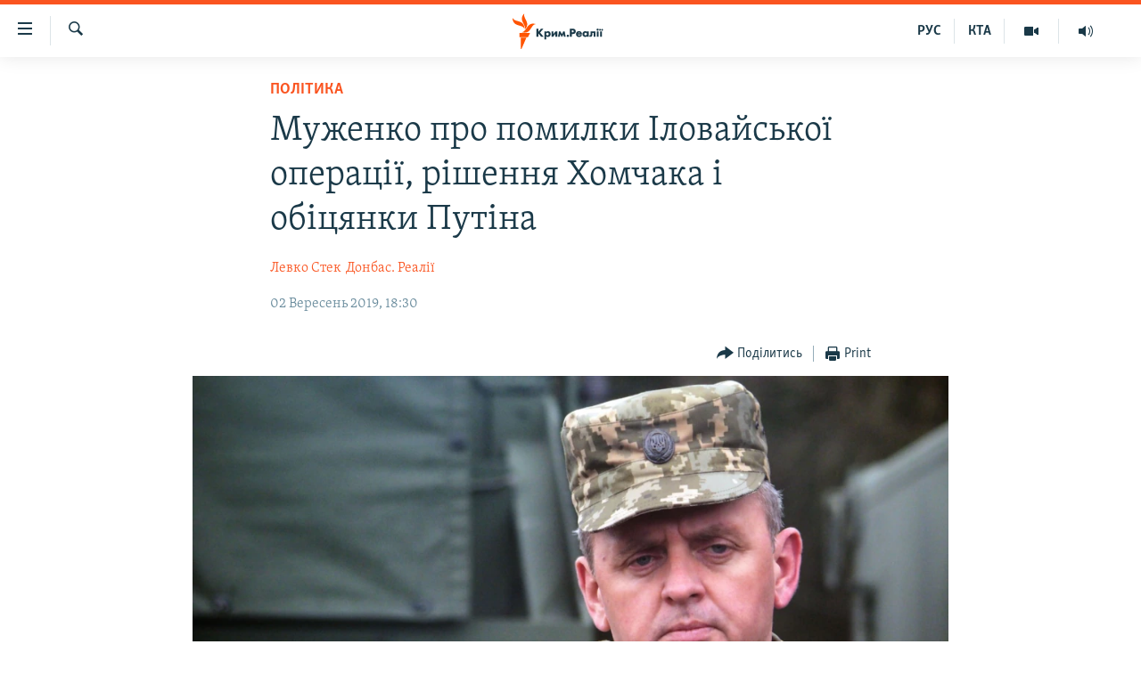

--- FILE ---
content_type: text/html; charset=utf-8
request_url: https://ua.krymr.com/a/muzhenko-pro-pomylky-ilovaiskoi-operatsii-i-obitsianky-putina/30142792.html
body_size: 22504
content:

<!DOCTYPE html>
<html lang="uk" dir="ltr" class="no-js">
<head>
<link href="/Content/responsive/RFE/uk-CRI/RFE-uk-CRI.css?&amp;av=0.0.0.0&amp;cb=371" rel="stylesheet"/>
<script src="https://tags.krymr.com/rferl-pangea/prod/utag.sync.js"></script> <script type='text/javascript' src='https://www.youtube.com/iframe_api' async></script>
<script type="text/javascript">
//a general 'js' detection, must be on top level in <head>, due to CSS performance
document.documentElement.className = "js";
var cacheBuster = "371";
var appBaseUrl = "/";
var imgEnhancerBreakpoints = [0, 144, 256, 408, 650, 1023, 1597];
var isLoggingEnabled = false;
var isPreviewPage = false;
var isLivePreviewPage = false;
if (!isPreviewPage) {
window.RFE = window.RFE || {};
window.RFE.cacheEnabledByParam = window.location.href.indexOf('nocache=1') === -1;
const url = new URL(window.location.href);
const params = new URLSearchParams(url.search);
// Remove the 'nocache' parameter
params.delete('nocache');
// Update the URL without the 'nocache' parameter
url.search = params.toString();
window.history.replaceState(null, '', url.toString());
} else {
window.addEventListener('load', function() {
const links = window.document.links;
for (let i = 0; i < links.length; i++) {
links[i].href = '#';
links[i].target = '_self';
}
})
}
// Iframe & Embed detection
var embedProperties = {};
try {
// Reliable way to check if we are in an iframe.
var isIframe = window.self !== window.top;
embedProperties.is_iframe = isIframe;
if (!isIframe) {
embedProperties.embed_context = "main";
} else {
// We are in an iframe. Let's try to access the parent.
// This access will only fail with strict cross-origin (without document.domain).
var parentLocation = window.top.location;
// The access succeeded. Now we explicitly compare the hostname.
if (window.location.hostname === parentLocation.hostname) {
embedProperties.embed_context = "embed_self";
} else {
// Hostname is different (e.g. different subdomain with document.domain)
embedProperties.embed_context = "embed_cross";
}
// Since the access works, we can safely get the details.
embedProperties.url_parent = parentLocation.href;
embedProperties.title_parent = window.top.document.title;
}
} catch (err) {
// We are in an iframe, and an error occurred, probably due to cross-origin restrictions.
embedProperties.is_iframe = true;
embedProperties.embed_context = "embed_cross";
// We cannot access the properties of window.top.
// `document.referrer` can sometimes provide the URL of the parent page.
// It is not 100% reliable, but it is the best we can do in this situation.
embedProperties.url_parent = document.referrer || null;
embedProperties.title_parent = null; // We can't get to the title in a cross-origin scenario.
}
var pwaEnabled = false;
var swCacheDisabled;
</script>
<meta charset="utf-8" />
<title>Муженко про помилки Іловайської операції, рішення Хомчака і обіцянки Путіна </title>
<meta name="description" content="&#171;Коли ми взяли в полон 10 десантників, було чітко зрозуміло і підтверджено, що це росіяни і дійсно регулярні війська&#187;" />
<meta name="keywords" content="Україна, Політика, Головне за добу, Інтерв'ю, радіо свобода, війна на Донбасі, крим реалії, донбас реалії, іловайська операція" />
<meta name="viewport" content="width=device-width, initial-scale=1.0" />
<meta http-equiv="X-UA-Compatible" content="IE=edge" />
<meta name="robots" content="max-image-preview:large">
<link href="https://ua.krymr.com/a/muzhenko-pro-pomylky-ilovaiskoi-operatsii-i-obitsianky-putina/30142792.html" rel="canonical" />
<meta name="apple-mobile-web-app-title" content="Радіо Свобода" />
<meta name="apple-mobile-web-app-status-bar-style" content="black" />
<meta name="apple-itunes-app" content="app-id=1561597038, app-argument=//30142792.ltr" />
<meta content="Муженко про помилки Іловайської операції і обіцянки Путіна " property="og:title" />
<meta content="«Коли ми взяли в полон 10 десантників, було чітко зрозуміло і підтверджено, що це росіяни і дійсно регулярні війська»" property="og:description" />
<meta content="article" property="og:type" />
<meta content="https://ua.krymr.com/a/muzhenko-pro-pomylky-ilovaiskoi-operatsii-i-obitsianky-putina/30142792.html" property="og:url" />
<meta content="Крым.Реалии" property="og:site_name" />
<meta content="https://www.facebook.com/krymrealii" property="article:publisher" />
<meta content="https://gdb.rferl.org/11130e03-c5ff-4c55-86c6-c4efc4e22cdf_w1200_h630.jpg" property="og:image" />
<meta content="1200" property="og:image:width" />
<meta content="630" property="og:image:height" />
<meta content="134458030355344" property="fb:app_id" />
<meta content="Левко Стек" name="Author" />
<meta content="Донбас. Реалії" name="Author" />
<meta content="summary_large_image" name="twitter:card" />
<meta content="@krymrealii" name="twitter:site" />
<meta content="https://gdb.rferl.org/11130e03-c5ff-4c55-86c6-c4efc4e22cdf_w1200_h630.jpg" name="twitter:image" />
<meta content="Муженко про помилки Іловайської операції і обіцянки Путіна " name="twitter:title" />
<meta content="«Коли ми взяли в полон 10 десантників, було чітко зрозуміло і підтверджено, що це росіяни і дійсно регулярні війська»" name="twitter:description" />
<link rel="amphtml" href="https://ua.krymr.com/amp/muzhenko-pro-pomylky-ilovaiskoi-operatsii-i-obitsianky-putina/30142792.html" />
<script type="application/ld+json">{"articleSection":"Політика","isAccessibleForFree":true,"headline":"Муженко про помилки Іловайської операції і обіцянки Путіна ","inLanguage":"uk-CRI","keywords":"Україна, Політика, Головне за добу, Інтерв\u0027ю, радіо свобода, війна на Донбасі, крим реалії, донбас реалії, іловайська операція","author":[{"@type":"Person","url":"https://ua.krymr.com/author/левко-стек/gvb_qp","description":"Працюю на Радіо Свобода з 2013 року. Потрапив до редакції за тиждень до початку Євромайдану. Саме висвітленням подій Революції Гідності займався до весни 2014 року. Згодом – анексія Криму та протистояння на Донбасі. З початку літа 2014 року займаюсь висвітленням війни на Донбасі.","image":{"@type":"ImageObject","url":"https://gdb.rferl.org/9340640d-abc6-442b-bc8e-0e7e8d22cc14.jpg"},"name":"Левко Стек"},{"@type":"Person","url":"https://ua.krymr.com/author/донбас-реалії/tktvqr","description":"","image":{"@type":"ImageObject"},"name":"Донбас. Реалії"}],"datePublished":"2019-09-02 15:30:49Z","dateModified":"2019-09-02 19:42:53Z","publisher":{"logo":{"width":512,"height":220,"@type":"ImageObject","url":"https://ua.krymr.com/Content/responsive/RFE/uk-CRI/img/logo.png"},"@type":"NewsMediaOrganization","url":"https://ua.krymr.com","sameAs":["https://facebook.com/krymrealii","https://twitter.com/krymrealii","https://www.youtube.com/channel/UCTxc3zFdloSLhqPd6mfIMKA","https://t.me/krymrealii","https://www.instagram.com/krymrealii/"],"name":"Крим.Реалії","alternateName":"Крим.Реалії"},"@context":"https://schema.org","@type":"NewsArticle","mainEntityOfPage":"https://ua.krymr.com/a/muzhenko-pro-pomylky-ilovaiskoi-operatsii-i-obitsianky-putina/30142792.html","url":"https://ua.krymr.com/a/muzhenko-pro-pomylky-ilovaiskoi-operatsii-i-obitsianky-putina/30142792.html","description":"«Коли ми взяли в полон 10 десантників, було чітко зрозуміло і підтверджено, що це росіяни і дійсно регулярні війська»","image":{"width":1080,"height":608,"@type":"ImageObject","url":"https://gdb.rferl.org/11130e03-c5ff-4c55-86c6-c4efc4e22cdf_w1080_h608.jpg"},"name":"Муженко про помилки Іловайської операції, рішення Хомчака і обіцянки Путіна "}</script>
<script src="/Scripts/responsive/infographics.b?v=dVbZ-Cza7s4UoO3BqYSZdbxQZVF4BOLP5EfYDs4kqEo1&amp;av=0.0.0.0&amp;cb=371"></script>
<script src="/Scripts/responsive/loader.b?v=C-JLefdHQ4ECvt5x4bMsJCTq2VRkcN8JUkP-IB-DzAI1&amp;av=0.0.0.0&amp;cb=371"></script>
<link rel="icon" type="image/svg+xml" href="/Content/responsive/RFE/img/webApp/favicon.svg" />
<link rel="alternate icon" href="/Content/responsive/RFE/img/webApp/favicon.ico" />
<link rel="mask-icon" color="#ea6903" href="/Content/responsive/RFE/img/webApp/favicon_safari.svg" />
<link rel="apple-touch-icon" sizes="152x152" href="/Content/responsive/RFE/img/webApp/ico-152x152.png" />
<link rel="apple-touch-icon" sizes="144x144" href="/Content/responsive/RFE/img/webApp/ico-144x144.png" />
<link rel="apple-touch-icon" sizes="114x114" href="/Content/responsive/RFE/img/webApp/ico-114x114.png" />
<link rel="apple-touch-icon" sizes="72x72" href="/Content/responsive/RFE/img/webApp/ico-72x72.png" />
<link rel="apple-touch-icon-precomposed" href="/Content/responsive/RFE/img/webApp/ico-57x57.png" />
<link rel="icon" sizes="192x192" href="/Content/responsive/RFE/img/webApp/ico-192x192.png" />
<link rel="icon" sizes="128x128" href="/Content/responsive/RFE/img/webApp/ico-128x128.png" />
<meta name="msapplication-TileColor" content="#ffffff" />
<meta name="msapplication-TileImage" content="/Content/responsive/RFE/img/webApp/ico-144x144.png" />
<link rel="preload" href="/Content/responsive/fonts/Skolar-Lt_Cyrl_v2.4.woff" type="font/woff" as="font" crossorigin="anonymous" />
<link rel="alternate" type="application/rss+xml" title="RFE/RL - Top Stories [RSS]" href="/api/" />
<link rel="sitemap" type="application/rss+xml" href="/sitemap.xml" />
<script type="text/javascript">
var analyticsData = Object.assign(embedProperties, {url:"https://ua.krymr.com/a/muzhenko-pro-pomylky-ilovaiskoi-operatsii-i-obitsianky-putina/30142792.html",property_id:"509",article_uid:"30142792",page_title:"Муженко про помилки Іловайської операції, рішення Хомчака і обіцянки Путіна ",page_type:"article",content_type:"article",subcontent_type:"article",last_modified:"2019-09-02 19:42:53Z",pub_datetime:"2019-09-02 15:30:49Z",section:"політика",english_section:"politics-uk",byline:"Левко Стек, Донбас. Реалії",categories:"ukraine-uk,politics-uk,golovne-za-dobu-uk,interview",tags:"радіо свобода;війна на донбасі;крим реалії;донбас реалії;іловайська операція",domain:"ua.krymr.com",language:"Ukrainian",language_service:"RFERL Crimea",platform:"web",copied:"no",copied_article:"",copied_title:"",runs_js:"Yes",cms_release:"8.45.0.0.371",enviro_type:"prod",slug:"muzhenko-pro-pomylky-ilovaiskoi-operatsii-i-obitsianky-putina",entity:"RFE",short_language_service:"CRI",platform_short:"W",page_name:"Муженко про помилки Іловайської операції, рішення Хомчака і обіцянки Путіна "});
// Push Analytics data as GTM message (without "event" attribute and before GTM initialization)
window.dataLayer = window.dataLayer || [];
window.dataLayer.push(analyticsData);
</script>
<script type="text/javascript" data-cookiecategory="analytics">
var gtmEventObject = {event: 'page_meta_ready'};window.dataLayer = window.dataLayer || [];window.dataLayer.push(gtmEventObject);
var renderGtm = "true";
if (renderGtm === "true") {
(function(w,d,s,l,i){w[l]=w[l]||[];w[l].push({'gtm.start':new Date().getTime(),event:'gtm.js'});var f=d.getElementsByTagName(s)[0],j=d.createElement(s),dl=l!='dataLayer'?'&l='+l:'';j.async=true;j.src='//www.googletagmanager.com/gtm.js?id='+i+dl;f.parentNode.insertBefore(j,f);})(window,document,'script','dataLayer','GTM-WXZBPZ');
}
</script>
</head>
<body class=" nav-no-loaded cc_theme pg-article pg-article--single-column print-lay-article nojs-images ">
<noscript><iframe src="https://www.googletagmanager.com/ns.html?id=GTM-WXZBPZ" height="0" width="0" style="display:none;visibility:hidden"></iframe></noscript> <script type="text/javascript" data-cookiecategory="analytics">
var gtmEventObject = {event: 'page_meta_ready'};window.dataLayer = window.dataLayer || [];window.dataLayer.push(gtmEventObject);
var renderGtm = "true";
if (renderGtm === "true") {
(function(w,d,s,l,i){w[l]=w[l]||[];w[l].push({'gtm.start':new Date().getTime(),event:'gtm.js'});var f=d.getElementsByTagName(s)[0],j=d.createElement(s),dl=l!='dataLayer'?'&l='+l:'';j.async=true;j.src='//www.googletagmanager.com/gtm.js?id='+i+dl;f.parentNode.insertBefore(j,f);})(window,document,'script','dataLayer','GTM-WXZBPZ');
}
</script>
<!--Analytics tag js version start-->
<script type="text/javascript" data-cookiecategory="analytics">
var utag_data = Object.assign({}, analyticsData, {pub_year:"2019",pub_month:"09",pub_day:"02",pub_hour:"15",pub_weekday:"Monday"});
if(typeof(TealiumTagFrom)==='function' && typeof(TealiumTagSearchKeyword)==='function') {
var utag_from=TealiumTagFrom();var utag_searchKeyword=TealiumTagSearchKeyword();
if(utag_searchKeyword!=null && utag_searchKeyword!=='' && utag_data["search_keyword"]==null) utag_data["search_keyword"]=utag_searchKeyword;if(utag_from!=null && utag_from!=='') utag_data["from"]=TealiumTagFrom();}
if(window.top!== window.self&&utag_data.page_type==="snippet"){utag_data.page_type = 'iframe';}
try{if(window.top!==window.self&&window.self.location.hostname===window.top.location.hostname){utag_data.platform = 'self-embed';utag_data.platform_short = 'se';}}catch(e){if(window.top!==window.self&&window.self.location.search.includes("platformType=self-embed")){utag_data.platform = 'cross-promo';utag_data.platform_short = 'cp';}}
(function(a,b,c,d){ a="https://tags.krymr.com/rferl-pangea/prod/utag.js"; b=document;c="script";d=b.createElement(c);d.src=a;d.type="text/java"+c;d.async=true; a=b.getElementsByTagName(c)[0];a.parentNode.insertBefore(d,a); })();
</script>
<!--Analytics tag js version end-->
<!-- Analytics tag management NoScript -->
<noscript>
<img style="position: absolute; border: none;" src="https://ssc.krymr.com/b/ss/bbgprod,bbgentityrferl/1/G.4--NS/911593074?pageName=rfe%3acri%3aw%3aarticle%3a%d0%9c%d1%83%d0%b6%d0%b5%d0%bd%d0%ba%d0%be%20%d0%bf%d1%80%d0%be%20%d0%bf%d0%be%d0%bc%d0%b8%d0%bb%d0%ba%d0%b8%20%d0%86%d0%bb%d0%be%d0%b2%d0%b0%d0%b9%d1%81%d1%8c%d0%ba%d0%be%d1%97%20%d0%be%d0%bf%d0%b5%d1%80%d0%b0%d1%86%d1%96%d1%97%2c%20%d1%80%d1%96%d1%88%d0%b5%d0%bd%d0%bd%d1%8f%20%d0%a5%d0%be%d0%bc%d1%87%d0%b0%d0%ba%d0%b0%20%d1%96%20%d0%be%d0%b1%d1%96%d1%86%d1%8f%d0%bd%d0%ba%d0%b8%20%d0%9f%d1%83%d1%82%d1%96%d0%bd%d0%b0%20&amp;c6=%d0%9c%d1%83%d0%b6%d0%b5%d0%bd%d0%ba%d0%be%20%d0%bf%d1%80%d0%be%20%d0%bf%d0%be%d0%bc%d0%b8%d0%bb%d0%ba%d0%b8%20%d0%86%d0%bb%d0%be%d0%b2%d0%b0%d0%b9%d1%81%d1%8c%d0%ba%d0%be%d1%97%20%d0%be%d0%bf%d0%b5%d1%80%d0%b0%d1%86%d1%96%d1%97%2c%20%d1%80%d1%96%d1%88%d0%b5%d0%bd%d0%bd%d1%8f%20%d0%a5%d0%be%d0%bc%d1%87%d0%b0%d0%ba%d0%b0%20%d1%96%20%d0%be%d0%b1%d1%96%d1%86%d1%8f%d0%bd%d0%ba%d0%b8%20%d0%9f%d1%83%d1%82%d1%96%d0%bd%d0%b0%20&amp;v36=8.45.0.0.371&amp;v6=D=c6&amp;g=https%3a%2f%2fua.krymr.com%2fa%2fmuzhenko-pro-pomylky-ilovaiskoi-operatsii-i-obitsianky-putina%2f30142792.html&amp;c1=D=g&amp;v1=D=g&amp;events=event1,event52&amp;c16=rferl%20crimea&amp;v16=D=c16&amp;c5=politics-uk&amp;v5=D=c5&amp;ch=%d0%9f%d0%be%d0%bb%d1%96%d1%82%d0%b8%d0%ba%d0%b0&amp;c15=ukrainian&amp;v15=D=c15&amp;c4=article&amp;v4=D=c4&amp;c14=30142792&amp;v14=D=c14&amp;v20=no&amp;c17=web&amp;v17=D=c17&amp;mcorgid=518abc7455e462b97f000101%40adobeorg&amp;server=ua.krymr.com&amp;pageType=D=c4&amp;ns=bbg&amp;v29=D=server&amp;v25=rfe&amp;v30=509&amp;v105=D=User-Agent " alt="analytics" width="1" height="1" /></noscript>
<!-- End of Analytics tag management NoScript -->
<!--*** Accessibility links - For ScreenReaders only ***-->
<section>
<div class="sr-only">
<h2>Доступність посилання</h2>
<ul>
<li><a href="#content" data-disable-smooth-scroll="1">Перейти до основного матеріалу</a></li>
<li><a href="#navigation" data-disable-smooth-scroll="1">Перейти до основної навігації</a></li>
<li><a href="#txtHeaderSearch" data-disable-smooth-scroll="1">Перейти до пошуку</a></li>
</ul>
</div>
</section>
<div dir="ltr">
<div id="page">
<aside>
<div class="c-lightbox overlay-modal">
<div class="c-lightbox__intro">
<h2 class="c-lightbox__intro-title"></h2>
<button class="btn btn--rounded c-lightbox__btn c-lightbox__intro-next" title="Вперед">
<span class="ico ico--rounded ico-chevron-forward"></span>
<span class="sr-only">Вперед</span>
</button>
</div>
<div class="c-lightbox__nav">
<button class="btn btn--rounded c-lightbox__btn c-lightbox__btn--close" title="Закрити">
<span class="ico ico--rounded ico-close"></span>
<span class="sr-only">Закрити</span>
</button>
<button class="btn btn--rounded c-lightbox__btn c-lightbox__btn--prev" title="Назад">
<span class="ico ico--rounded ico-chevron-backward"></span>
<span class="sr-only">Назад</span>
</button>
<button class="btn btn--rounded c-lightbox__btn c-lightbox__btn--next" title="Вперед">
<span class="ico ico--rounded ico-chevron-forward"></span>
<span class="sr-only">Вперед</span>
</button>
</div>
<div class="c-lightbox__content-wrap">
<figure class="c-lightbox__content">
<span class="c-spinner c-spinner--lightbox">
<img src="/Content/responsive/img/player-spinner.png"
alt="Будь ласка, зачекайте"
title="Будь ласка, зачекайте" />
</span>
<div class="c-lightbox__img">
<div class="thumb">
<img src="" alt="" />
</div>
</div>
<figcaption>
<div class="c-lightbox__info c-lightbox__info--foot">
<span class="c-lightbox__counter"></span>
<span class="caption c-lightbox__caption"></span>
</div>
</figcaption>
</figure>
</div>
<div class="hidden">
<div class="content-advisory__box content-advisory__box--lightbox">
<span class="content-advisory__box-text">This image contains sensitive content which some people may find offensive or disturbing.</span>
<button class="btn btn--transparent content-advisory__box-btn m-t-md" value="text" type="button">
<span class="btn__text">
Click to reveal
</span>
</button>
</div>
</div>
</div>
<div class="print-dialogue">
<div class="container">
<h3 class="print-dialogue__title section-head">Print Options:</h3>
<div class="print-dialogue__opts">
<ul class="print-dialogue__opt-group">
<li class="form__group form__group--checkbox">
<input class="form__check " id="checkboxImages" name="checkboxImages" type="checkbox" checked="checked" />
<label for="checkboxImages" class="form__label m-t-md">Images</label>
</li>
<li class="form__group form__group--checkbox">
<input class="form__check " id="checkboxMultimedia" name="checkboxMultimedia" type="checkbox" checked="checked" />
<label for="checkboxMultimedia" class="form__label m-t-md">Multimedia</label>
</li>
</ul>
<ul class="print-dialogue__opt-group">
<li class="form__group form__group--checkbox">
<input class="form__check " id="checkboxEmbedded" name="checkboxEmbedded" type="checkbox" checked="checked" />
<label for="checkboxEmbedded" class="form__label m-t-md">Embedded Content</label>
</li>
<li class="form__group form__group--checkbox">
<input class="form__check " id="checkboxComments" name="checkboxComments" type="checkbox" />
<label for="checkboxComments" class="form__label m-t-md"> Comments</label>
</li>
</ul>
</div>
<div class="print-dialogue__buttons">
<button class="btn btn--secondary close-button" type="button" title="Скасувати">
<span class="btn__text ">Скасувати</span>
</button>
<button class="btn btn-cust-print m-l-sm" type="button" title="Print">
<span class="btn__text ">Print</span>
</button>
</div>
</div>
</div>
<div class="ctc-message pos-fix">
<div class="ctc-message__inner">Link has been copied to clipboard</div>
</div>
</aside>
<div class="hdr-20 hdr-20--big">
<div class="hdr-20__inner">
<div class="hdr-20__max pos-rel">
<div class="hdr-20__side hdr-20__side--primary d-flex">
<label data-for="main-menu-ctrl" data-switcher-trigger="true" data-switch-target="main-menu-ctrl" class="burger hdr-trigger pos-rel trans-trigger" data-trans-evt="click" data-trans-id="menu">
<span class="ico ico-close hdr-trigger__ico hdr-trigger__ico--close burger__ico burger__ico--close"></span>
<span class="ico ico-menu hdr-trigger__ico hdr-trigger__ico--open burger__ico burger__ico--open"></span>
</label>
<div class="menu-pnl pos-fix trans-target" data-switch-target="main-menu-ctrl" data-trans-id="menu">
<div class="menu-pnl__inner">
<nav class="main-nav menu-pnl__item menu-pnl__item--first">
<ul class="main-nav__list accordeon" data-analytics-tales="false" data-promo-name="link" data-location-name="nav,secnav">
<li class="main-nav__item">
<a class="main-nav__item-name main-nav__item-name--link" href="/p/4552.html" title="НОВИНИ" data-item-name="all-day-information" >НОВИНИ</a>
</li>
<li class="main-nav__item">
<a class="main-nav__item-name main-nav__item-name--link" href="/z/22226" title="ВОДА.КРИМ" data-item-name="crimea-water" >ВОДА.КРИМ</a>
</li>
<li class="main-nav__item">
<a class="main-nav__item-name main-nav__item-name--link" href="/p/4556.html" title="ВІДЕО та ФОТО" data-item-name="multimedia" >ВІДЕО та ФОТО</a>
</li>
<li class="main-nav__item">
<a class="main-nav__item-name main-nav__item-name--link" href="/z/16936" title="ПОЛІТИКА" data-item-name="politics-uk" >ПОЛІТИКА</a>
</li>
<li class="main-nav__item">
<a class="main-nav__item-name main-nav__item-name--link" href="/z/16942" title="БЛОГИ" data-item-name="blogs-uk" >БЛОГИ</a>
</li>
<li class="main-nav__item">
<a class="main-nav__item-name main-nav__item-name--link" href="/z/16929" title="ПОГЛЯД" data-item-name="opinion-uk" >ПОГЛЯД</a>
</li>
<li class="main-nav__item">
<a class="main-nav__item-name main-nav__item-name--link" href="/z/17097" title="ІНТЕРВ&#39;Ю" data-item-name="interview" >ІНТЕРВ&#39;Ю</a>
</li>
<li class="main-nav__item">
<a class="main-nav__item-name main-nav__item-name--link" href="/p/4552.html" title="ВСЕ ЗА ДЕНЬ" data-item-name="all-day-information" >ВСЕ ЗА ДЕНЬ</a>
</li>
<li class="main-nav__item accordeon__item" data-switch-target="menu-item-1401">
<label class="main-nav__item-name main-nav__item-name--label accordeon__control-label" data-switcher-trigger="true" data-for="menu-item-1401">
СПЕЦПРОЕКТИ
<span class="ico ico-chevron-down main-nav__chev"></span>
</label>
<div class="main-nav__sub-list">
<a class="main-nav__item-name main-nav__item-name--link main-nav__item-name--sub" href="/z/17012" title="ДЕПОРТАЦІЯ" data-item-name="deportation" >ДЕПОРТАЦІЯ</a>
<a class="main-nav__item-name main-nav__item-name--link main-nav__item-name--sub" href="/z/17511" title="ВІДЕОУРОКИ &#171;ELIFBE&#187;" data-item-name="elifbe-ua" >ВІДЕОУРОКИ &#171;ELIFBE&#187;</a>
<a class="main-nav__item-name main-nav__item-name--link main-nav__item-name--sub" href="/z/17383" title="СВІДЧЕННЯ ОКУПАЦІЇ" data-item-name="evidence-of-occupation-uk" >СВІДЧЕННЯ ОКУПАЦІЇ</a>
<a class="main-nav__item-name main-nav__item-name--link main-nav__item-name--sub" href="/z/17025" title="УКРАЇНСЬКА ПРОБЛЕМА КРИМУ" data-item-name="ukraine-problem-crimea" >УКРАЇНСЬКА ПРОБЛЕМА КРИМУ</a>
<a class="main-nav__item-name main-nav__item-name--link main-nav__item-name--sub" href="/z/20066" title="ІНФОГРАФІКА" data-item-name="war-ukraine-ukr" >ІНФОГРАФІКА</a>
</div>
</li>
<li class="main-nav__item">
<a class="main-nav__item-name main-nav__item-name--link" href="/p/8518.html" title="Як обійти блокування" data-item-name="block" >Як обійти блокування</a>
</li>
</ul>
</nav>
<div class="menu-pnl__item">
<a href="https://ru.krymr.com" class="menu-pnl__item-link" alt="Русский">Русский</a>
<a href="https://ktat.krymr.com" class="menu-pnl__item-link" alt="Qırımtatar">Qırımtatar</a>
</div>
<div class="menu-pnl__item menu-pnl__item--social">
<h5 class="menu-pnl__sub-head">ДОЛУЧАЙСЯ!</h5>
<a href="https://facebook.com/krymrealii" title="Стежте за нами на Facebook" data-analytics-text="follow_on_facebook" class="btn btn--rounded btn--social-inverted menu-pnl__btn js-social-btn btn-facebook" target="_blank" rel="noopener">
<span class="ico ico-facebook-alt ico--rounded"></span>
</a>
<a href="https://twitter.com/krymrealii" title="Стежте за нами у Twitter" data-analytics-text="follow_on_twitter" class="btn btn--rounded btn--social-inverted menu-pnl__btn js-social-btn btn-twitter" target="_blank" rel="noopener">
<span class="ico ico-twitter ico--rounded"></span>
</a>
<a href="https://www.youtube.com/channel/UCTxc3zFdloSLhqPd6mfIMKA" title="Стежте за нами на Youtube" data-analytics-text="follow_on_youtube" class="btn btn--rounded btn--social-inverted menu-pnl__btn js-social-btn btn-youtube" target="_blank" rel="noopener">
<span class="ico ico-youtube ico--rounded"></span>
</a>
<a href="https://www.instagram.com/krymrealii/" title="Ми на Instagram" data-analytics-text="follow_on_instagram" class="btn btn--rounded btn--social-inverted menu-pnl__btn js-social-btn btn-instagram" target="_blank" rel="noopener">
<span class="ico ico-instagram ico--rounded"></span>
</a>
<a href="https://t.me/krymrealii" title="Follow us on Telegram" data-analytics-text="follow_on_telegram" class="btn btn--rounded btn--social-inverted menu-pnl__btn js-social-btn btn-telegram" target="_blank" rel="noopener">
<span class="ico ico-telegram ico--rounded"></span>
</a>
</div>
<div class="menu-pnl__item">
<a href="/navigation/allsites" class="menu-pnl__item-link">
<span class="ico ico-languages "></span>
Усі сайти RFE/RL
</a>
</div>
</div>
</div>
<label data-for="top-search-ctrl" data-switcher-trigger="true" data-switch-target="top-search-ctrl" class="top-srch-trigger hdr-trigger">
<span class="ico ico-close hdr-trigger__ico hdr-trigger__ico--close top-srch-trigger__ico top-srch-trigger__ico--close"></span>
<span class="ico ico-search hdr-trigger__ico hdr-trigger__ico--open top-srch-trigger__ico top-srch-trigger__ico--open"></span>
</label>
<div class="srch-top srch-top--in-header" data-switch-target="top-search-ctrl">
<div class="container">
<form action="/s" class="srch-top__form srch-top__form--in-header" id="form-topSearchHeader" method="get" role="search"><label for="txtHeaderSearch" class="sr-only">Шукати</label>
<input type="text" id="txtHeaderSearch" name="k" placeholder="пошук за словом..." accesskey="s" value="" class="srch-top__input analyticstag-event" onkeydown="if (event.keyCode === 13) { FireAnalyticsTagEventOnSearch('search', $dom.get('#txtHeaderSearch')[0].value) }" />
<button title="Шукати" type="submit" class="btn btn--top-srch analyticstag-event" onclick="FireAnalyticsTagEventOnSearch('search', $dom.get('#txtHeaderSearch')[0].value) ">
<span class="ico ico-search"></span>
</button></form>
</div>
</div>
<a href="/" class="main-logo-link">
<img src="/Content/responsive/RFE/uk-CRI/img/logo-compact.svg" class="main-logo main-logo--comp" alt="site logo">
<img src="/Content/responsive/RFE/uk-CRI/img/logo.svg" class="main-logo main-logo--big" alt="site logo">
</a>
</div>
<div class="hdr-20__side hdr-20__side--secondary d-flex">
<a href="https://ru.krymr.com/t/214.html" title="Радіо" class="hdr-20__secondary-item" data-item-name="audio">
<span class="ico ico-audio hdr-20__secondary-icon"></span>
</a>
<a href="/p/4556.html" title="Мультимедіа" class="hdr-20__secondary-item" data-item-name="video">
<span class="ico ico-video hdr-20__secondary-icon"></span>
</a>
<a href="https://ktat.krymr.com/" title="КТА" class="hdr-20__secondary-item hdr-20__secondary-item--lang" data-item-name="satellite">
КТА
</a>
<a href="https://ru.krymr.com/" title="РУС" class="hdr-20__secondary-item hdr-20__secondary-item--lang" data-item-name="satellite">
РУС
</a>
<a href="/s" title="Шукати" class="hdr-20__secondary-item hdr-20__secondary-item--search" data-item-name="search">
<span class="ico ico-search hdr-20__secondary-icon hdr-20__secondary-icon--search"></span>
</a>
<div class="srch-bottom">
<form action="/s" class="srch-bottom__form d-flex" id="form-bottomSearch" method="get" role="search"><label for="txtSearch" class="sr-only">Шукати</label>
<input type="search" id="txtSearch" name="k" placeholder="пошук за словом..." accesskey="s" value="" class="srch-bottom__input analyticstag-event" onkeydown="if (event.keyCode === 13) { FireAnalyticsTagEventOnSearch('search', $dom.get('#txtSearch')[0].value) }" />
<button title="Шукати" type="submit" class="btn btn--bottom-srch analyticstag-event" onclick="FireAnalyticsTagEventOnSearch('search', $dom.get('#txtSearch')[0].value) ">
<span class="ico ico-search"></span>
</button></form>
</div>
</div>
<img src="/Content/responsive/RFE/uk-CRI/img/logo-print.gif" class="logo-print" loading="lazy" alt="site logo">
<img src="/Content/responsive/RFE/uk-CRI/img/logo-print_color.png" class="logo-print logo-print--color" loading="lazy" alt="site logo">
</div>
</div>
</div>
<script>
if (document.body.className.indexOf('pg-home') > -1) {
var nav2In = document.querySelector('.hdr-20__inner');
var nav2Sec = document.querySelector('.hdr-20__side--secondary');
var secStyle = window.getComputedStyle(nav2Sec);
if (nav2In && window.pageYOffset < 150 && secStyle['position'] !== 'fixed') {
nav2In.classList.add('hdr-20__inner--big')
}
}
</script>
<div class="c-hlights c-hlights--breaking c-hlights--no-item" data-hlight-display="mobile,desktop">
<div class="c-hlights__wrap container p-0">
<div class="c-hlights__nav">
<a role="button" href="#" title="Назад">
<span class="ico ico-chevron-backward m-0"></span>
<span class="sr-only">Назад</span>
</a>
<a role="button" href="#" title="Вперед">
<span class="ico ico-chevron-forward m-0"></span>
<span class="sr-only">Вперед</span>
</a>
</div>
<span class="c-hlights__label">
<span class="">ТОП новини</span>
<span class="switcher-trigger">
<label data-for="more-less-1" data-switcher-trigger="true" class="switcher-trigger__label switcher-trigger__label--more p-b-0" title="Більше">
<span class="ico ico-chevron-down"></span>
</label>
<label data-for="more-less-1" data-switcher-trigger="true" class="switcher-trigger__label switcher-trigger__label--less p-b-0" title="Show less">
<span class="ico ico-chevron-up"></span>
</label>
</span>
</span>
<ul class="c-hlights__items switcher-target" data-switch-target="more-less-1">
</ul>
</div>
</div> <div id="content">
<main class="container">
<div class="hdr-container">
<div class="row">
<div class="col-xs-12 col-sm-12 col-md-10 col-md-offset-1">
<div class="row">
<div class="col-category col-xs-12 col-md-8 col-md-offset-2"> <div class="category js-category">
<a class="" href="/z/16936">Політика</a> </div>
</div><div class="col-title col-xs-12 col-md-8 col-md-offset-2"> <h1 class="title pg-title">
Муженко про помилки Іловайської операції, рішення Хомчака і обіцянки Путіна
</h1>
</div><div class="col-publishing-details col-xs-12 col-md-8 col-md-offset-2"> <div class="publishing-details ">
<div class="links">
<ul class="links__list">
<li class="links__item">
<a class="links__item-link" href="/author/левко-стек/gvb_qp" title="Левко Стек">Левко Стек</a>
</li>
<li class="links__item">
<a class="links__item-link" href="/author/донбас-реалії/tktvqr" title="Донбас. Реалії">Донбас. Реалії</a>
</li>
</ul>
</div>
<div class="published">
<span class="date" >
<time pubdate="pubdate" datetime="2019-09-02T18:30:49+02:00">
02 Вересень 2019, 18:30
</time>
</span>
</div>
</div>
</div><div class="col-xs-12 col-md-8 col-md-offset-2"> <div class="col-article-tools pos-rel article-share">
<div class="col-article-tools__end">
<div class="share--box">
<div class="sticky-share-container" style="display:none">
<div class="container">
<a href="https://ua.krymr.com" id="logo-sticky-share">&nbsp;</a>
<div class="pg-title pg-title--sticky-share">
Муженко про помилки Іловайської операції, рішення Хомчака і обіцянки Путіна
</div>
<div class="sticked-nav-actions">
<!--This part is for sticky navigation display-->
<p class="buttons link-content-sharing p-0 ">
<button class="btn btn--link btn-content-sharing p-t-0 " id="btnContentSharing" value="text" role="Button" type="" title="поділитися в інших соцмережах">
<span class="ico ico-share ico--l"></span>
<span class="btn__text ">
Поділитись
</span>
</button>
</p>
<aside class="content-sharing js-content-sharing js-content-sharing--apply-sticky content-sharing--sticky"
role="complementary"
data-share-url="https://ua.krymr.com/a/muzhenko-pro-pomylky-ilovaiskoi-operatsii-i-obitsianky-putina/30142792.html" data-share-title="Муженко про помилки Іловайської операції, рішення Хомчака і обіцянки Путіна " data-share-text="&#171;Коли ми взяли в полон 10 десантників, було чітко зрозуміло і підтверджено, що це росіяни і дійсно регулярні війська&#187;">
<div class="content-sharing__popover">
<h6 class="content-sharing__title">Поділитись</h6>
<button href="#close" id="btnCloseSharing" class="btn btn--text-like content-sharing__close-btn">
<span class="ico ico-close ico--l"></span>
</button>
<ul class="content-sharing__list">
<li class="content-sharing__item">
<div class="ctc ">
<input type="text" class="ctc__input" readonly="readonly">
<a href="" js-href="https://ua.krymr.com/a/muzhenko-pro-pomylky-ilovaiskoi-operatsii-i-obitsianky-putina/30142792.html" class="content-sharing__link ctc__button">
<span class="ico ico-copy-link ico--rounded ico--s"></span>
<span class="content-sharing__link-text">Copy link</span>
</a>
</div>
</li>
<li class="content-sharing__item">
<a href="https://facebook.com/sharer.php?u=https%3a%2f%2fua.krymr.com%2fa%2fmuzhenko-pro-pomylky-ilovaiskoi-operatsii-i-obitsianky-putina%2f30142792.html"
data-analytics-text="share_on_facebook"
title="Facebook" target="_blank"
class="content-sharing__link js-social-btn">
<span class="ico ico-facebook ico--rounded ico--s"></span>
<span class="content-sharing__link-text">Facebook</span>
</a>
</li>
<li class="content-sharing__item">
<a href="https://twitter.com/share?url=https%3a%2f%2fua.krymr.com%2fa%2fmuzhenko-pro-pomylky-ilovaiskoi-operatsii-i-obitsianky-putina%2f30142792.html&amp;text=%d0%9c%d1%83%d0%b6%d0%b5%d0%bd%d0%ba%d0%be+%d0%bf%d1%80%d0%be+%d0%bf%d0%be%d0%bc%d0%b8%d0%bb%d0%ba%d0%b8+%d0%86%d0%bb%d0%be%d0%b2%d0%b0%d0%b9%d1%81%d1%8c%d0%ba%d0%be%d1%97+%d0%be%d0%bf%d0%b5%d1%80%d0%b0%d1%86%d1%96%d1%97+%d1%96+%d0%be%d0%b1%d1%96%d1%86%d1%8f%d0%bd%d0%ba%d0%b8+%d0%9f%d1%83%d1%82%d1%96%d0%bd%d0%b0+"
data-analytics-text="share_on_twitter"
title="X (Twitter)" target="_blank"
class="content-sharing__link js-social-btn">
<span class="ico ico-twitter ico--rounded ico--s"></span>
<span class="content-sharing__link-text">X (Twitter)</span>
</a>
</li>
<li class="content-sharing__item">
<a href="mailto:?body=https%3a%2f%2fua.krymr.com%2fa%2fmuzhenko-pro-pomylky-ilovaiskoi-operatsii-i-obitsianky-putina%2f30142792.html&amp;subject=Муженко про помилки Іловайської операції і обіцянки Путіна "
title="Email"
class="content-sharing__link ">
<span class="ico ico-email ico--rounded ico--s"></span>
<span class="content-sharing__link-text">Email</span>
</a>
</li>
</ul>
</div>
</aside>
</div>
</div>
</div>
<div class="links">
<p class="buttons link-content-sharing p-0 ">
<button class="btn btn--link btn-content-sharing p-t-0 " id="btnContentSharing" value="text" role="Button" type="" title="поділитися в інших соцмережах">
<span class="ico ico-share ico--l"></span>
<span class="btn__text ">
Поділитись
</span>
</button>
</p>
<aside class="content-sharing js-content-sharing " role="complementary"
data-share-url="https://ua.krymr.com/a/muzhenko-pro-pomylky-ilovaiskoi-operatsii-i-obitsianky-putina/30142792.html" data-share-title="Муженко про помилки Іловайської операції, рішення Хомчака і обіцянки Путіна " data-share-text="&#171;Коли ми взяли в полон 10 десантників, було чітко зрозуміло і підтверджено, що це росіяни і дійсно регулярні війська&#187;">
<div class="content-sharing__popover">
<h6 class="content-sharing__title">Поділитись</h6>
<button href="#close" id="btnCloseSharing" class="btn btn--text-like content-sharing__close-btn">
<span class="ico ico-close ico--l"></span>
</button>
<ul class="content-sharing__list">
<li class="content-sharing__item">
<div class="ctc ">
<input type="text" class="ctc__input" readonly="readonly">
<a href="" js-href="https://ua.krymr.com/a/muzhenko-pro-pomylky-ilovaiskoi-operatsii-i-obitsianky-putina/30142792.html" class="content-sharing__link ctc__button">
<span class="ico ico-copy-link ico--rounded ico--l"></span>
<span class="content-sharing__link-text">Copy link</span>
</a>
</div>
</li>
<li class="content-sharing__item">
<a href="https://facebook.com/sharer.php?u=https%3a%2f%2fua.krymr.com%2fa%2fmuzhenko-pro-pomylky-ilovaiskoi-operatsii-i-obitsianky-putina%2f30142792.html"
data-analytics-text="share_on_facebook"
title="Facebook" target="_blank"
class="content-sharing__link js-social-btn">
<span class="ico ico-facebook ico--rounded ico--l"></span>
<span class="content-sharing__link-text">Facebook</span>
</a>
</li>
<li class="content-sharing__item">
<a href="https://twitter.com/share?url=https%3a%2f%2fua.krymr.com%2fa%2fmuzhenko-pro-pomylky-ilovaiskoi-operatsii-i-obitsianky-putina%2f30142792.html&amp;text=%d0%9c%d1%83%d0%b6%d0%b5%d0%bd%d0%ba%d0%be+%d0%bf%d1%80%d0%be+%d0%bf%d0%be%d0%bc%d0%b8%d0%bb%d0%ba%d0%b8+%d0%86%d0%bb%d0%be%d0%b2%d0%b0%d0%b9%d1%81%d1%8c%d0%ba%d0%be%d1%97+%d0%be%d0%bf%d0%b5%d1%80%d0%b0%d1%86%d1%96%d1%97+%d1%96+%d0%be%d0%b1%d1%96%d1%86%d1%8f%d0%bd%d0%ba%d0%b8+%d0%9f%d1%83%d1%82%d1%96%d0%bd%d0%b0+"
data-analytics-text="share_on_twitter"
title="X (Twitter)" target="_blank"
class="content-sharing__link js-social-btn">
<span class="ico ico-twitter ico--rounded ico--l"></span>
<span class="content-sharing__link-text">X (Twitter)</span>
</a>
</li>
<li class="content-sharing__item">
<a href="mailto:?body=https%3a%2f%2fua.krymr.com%2fa%2fmuzhenko-pro-pomylky-ilovaiskoi-operatsii-i-obitsianky-putina%2f30142792.html&amp;subject=Муженко про помилки Іловайської операції і обіцянки Путіна "
title="Email"
class="content-sharing__link ">
<span class="ico ico-email ico--rounded ico--l"></span>
<span class="content-sharing__link-text">Email</span>
</a>
</li>
</ul>
</div>
</aside>
<p class="link-print hidden-xs buttons p-0">
<button class="btn btn--link btn-print p-t-0" onclick="if (typeof FireAnalyticsTagEvent === 'function') {FireAnalyticsTagEvent({ on_page_event: 'print_story' });}return false" title="(CTRL+P)">
<span class="ico ico-print"></span>
<span class="btn__text">Print</span>
</button>
</p>
</div>
</div>
</div>
</div>
</div><div class="col-multimedia col-xs-12 col-md-10 col-md-offset-1"> <div class="cover-media">
<figure class="media-image js-media-expand">
<div class="img-wrap">
<div class="thumb thumb16_9">
<img src="https://gdb.rferl.org/11130e03-c5ff-4c55-86c6-c4efc4e22cdf_w250_r1_s.jpg" alt="Віктор Муженко, начальник Генерального штабу ЗСУ у 2014–2019 роках" />
</div>
</div>
<figcaption>
<span class="caption">Віктор Муженко, начальник Генерального штабу ЗСУ у 2014–2019 роках</span>
</figcaption>
</figure>
</div>
</div>
</div>
</div>
</div>
</div>
<div class="body-container">
<div class="row">
<div class="col-xs-12 col-sm-12 col-md-10 col-md-offset-1">
<div class="row">
<div class="col-xs-12 col-sm-12 col-md-8 col-lg-8 col-md-offset-2">
<div id="article-content" class="content-floated-wrap fb-quotable">
<div class="wsw">
<p><strong>Начальником Генерального штабу ЗСУ під час Іловайскої операції, як і наступні п’ять років, був Віктор Муженко. Журналісти </strong><strong>спеціального проєкту Радіо Свобода </strong><strong>«Донбас.Реалії» зустрілися з генералом, щоб дізнатися його думку щодо подій серпня 2014 року. Чому тоді вирішили проводити парад у Києві? Якими були альтернативні шляхи виходу українського угруповання військ із оточення? Ексклюзивне інтерв’ю про переговори з російським Генштабом, обіцянки Путіна і, зокрема, про те, як зараз оцінює свої дії Муженко.</strong></p>
<p>–<strong> У першу чергу, чи могли б ви пояcнити, чому був важливий Іловайськ, як точка, яку повинна зайняти українська армія?</strong></p>
<p>– Ми передбачали питання блокування Донецька. Це був один із кроків до повної блокади і оточення Донецька. Відрізання відповідних комунікацій, шляхів постачання матеріальних засобів, людських ресурсів і таке інше. Це дало б нам можливість взяти повністю під контроль і сам Донецьк.</p>
<div class="content-floated col-xs-12 col-sm-5"><blockquote><div class="c-blockquote c-blockquote--has-quote">
<div class="c-blockquote__content">До кінця серпня могла бути завершена антитерористична операція... І тоді вони (Росія) змушені були ввести регулярні збройні сили</div>
</div></blockquote></div>
<p>– <strong>У 20-х числах серпня через український кордон переходить регулярна російська армія: чому, на вашу думку, саме тоді було ухвалене таке рішення російським командуванням?</strong></p>
<p>– Це був, скажімо так, крок відчаю. Вони розуміли, що ті бандформування втрачають повністю контроль. Я робив прогноз, що до кінця серпня могла бути завершена антитерористична операція. Ми могли взяти під контроль усю територію Луганської і Донецької областей. І тоді вони змушені були ввести регулярні збройні сили.</p>
<p><strong>– В одному зі своїх інтерв’ю ви сказали, що вторгнення на територію України регулярних російських частин для вас було несподіванкою. Можете пояснити – чому? Адже було очевидно, що Росія всіляко підтримує незаконні збройні формування.</strong></p>
<p>– Є ж відповідні правила і закони, за якими ведеться війна. Міжнародне гуманітарне право чітко визначає ці процедури. Повинно було бути якесь оголошення, якась нота, попередження і таке інше. А тут введені війська з території суміжної держави без будь-яких попереджень, без будь-яких знаків розпізнавання. Тобто вони не позиціонували себе, як регулярні Збройні сили Російської Федерації.</p><div class="clear"></div>
<div class="wsw__embed mediaReplacer externalMedia">
<div class="c-sticky-container">
<div class="c-sticky-element" data-sp_api="youtube">
<span class="c-sticky-element__close-el c-sticky-element__swipe-el ta-c" title="close">
<span class="ico ico-close m-0"></span>
</span>
<div class="external-content-placeholder"></div><script>renderExternalContent("https://www.youtube.com/embed/Inawozhg2qo?&&&fs=1&enablejsapi=1")</script>
</div>
</div>
</div>
<p><strong>– </strong><strong>Тобто ви чекали від Росії виконання міжнародного права?</strong></p>
<p>– Взагалі вона ж повинна, якщо провідне місце займає…</p>
<p><strong>– </strong><strong>А хіба попередні конфлікти за участі Росії не показали, що вона не дотримується міжнародного законодавства?</strong></p>
<p>– Показали, до речі, ми передбачали такий варіант. І розглядали можливі варіанти, але ми не думали, що це виконається в такий спосіб. Тому що проводилася низка заходів, у тому числі і в тилу, в питаннях створення військових частин, нових організмів, формування і таке інше. Ми знаємо, в якому стані перебувала українська армія на початку 2014 року. Армія як держаний інститут існувала, але питання її боєздатності і спроможностей було під великим знаком запитання.</p>
<p><strong>– </strong><strong>Ви зараз не вважаєте, що було недооцінення такого розвитку подій саме з вашого боку?</strong></p>
<div class="content-floated col-xs-12 col-sm-5"><blockquote><div class="c-blockquote c-blockquote--has-quote">
<div class="c-blockquote__content">Ми вважали, якщо це дійсно колона російських регулярних Збройних сил, то це вже означало початок війни. Але нічого не підтвердилося і ми вважали, що Росія на такий крок не піде</div>
</div></blockquote></div>
<p>– Можливо, так. Ми десь передбачали, тому що одна зі спроб (вторгнення Росії – ред.) була ще в ніч із 12 на 13 липня. Мені доповів один із командирів, який перебував на одній із висот в районі Ізвариного, що на територію України заходить велика колона – приблизно кілька сотень машин. Ми нанесли туди вогневе ураження: артилерією, ракетами і таке інше. Три дні відповідна площа – поля, які були засіяні – горіла. Ми побачили 15 залишків-каркасів відповідних автомобілів. І в мене до сьогоднішнього дня – запитання: чи це була колона, чи це було неправильне сприйняття (ситуації – ред.) тими офіцерами і військовослужбовцями, які доповідали. Тобто такий факт мав місце.</p>
<p>Ми вважали, якщо це дійсно колона російських регулярних Збройних сил, то це вже означало початок війни. Але нічого не підтвердилося і ми вважали, що Росія на такий крок не піде. Так, поставки боєприпасів, так, поставки зброї, так, якийсь спецназ, відпускники і таке інше. Але щоб завести регулярну армію, як штатним підрозділом…</p><div class="clear"></div>
<div class="wsw__embed mediaReplacer externalMedia">
<div class="c-sticky-container">
<div class="c-sticky-element" data-sp_api="youtube">
<span class="c-sticky-element__close-el c-sticky-element__swipe-el ta-c" title="close">
<span class="ico ico-close m-0"></span>
</span>
<div class="external-content-placeholder"></div><script>renderExternalContent("https://www.youtube.com/embed/lurzitrEsuI?&&&fs=1&enablejsapi=1")</script>
</div>
</div>
</div>
<p><strong>– Зараз дуже багато критики в бік і Генштабу, і військово-політичного командування країни лунає у зв’язку з проведенням у той час військового параду в Києві. Як ви зараз ставитесь до цієї події? Чи не вважаєте ви, що це було не зовсім доречно?</strong></p>
<div class="content-floated col-xs-12 col-sm-5"><blockquote><div class="c-blockquote c-blockquote--has-quote">
<div class="c-blockquote__content">Це було помилкою. Можливо, і однією з причин, чому росіяни все-таки вирішили ввести війська саме 24 серпня на територію України</div>
</div></blockquote></div>
<p>– Я був, у принципі, проти проведення цього параду. Але почалася підготовка і вже за кілька днів до визначеної дати на мене вийшов президент Порошенко і запитав: чи є необхідність проведення параду? Я сказав, що раз ми вже пройшли підготовку, і озвучили про те, що такий парад має бути, то відмовитись від нього за кілька днів до його проведення – це покаже наш страх перед росіянами і таке інше. А ми повинні були продемонструвати волю до опору.</p>
<p><strong>– Якби у вас була можливість це рішення ухвалювати, ви б наполягали на параді? </strong></p>
<p>–<strong> </strong>Якби зараз? Розуміючи оцінки того параду, які прозвучали в період із 2014 по 2019 роки, я думаю, що, мабуть, це було помилкою. Можливо, це якраз і було однією з причин, чому росіяни все-таки вирішили ввести війська саме 24 серпня на територію України. </p><div class="clear"></div>
<div class="wsw__embed mediaReplacer externalMedia">
<div class="c-sticky-container">
<div class="c-sticky-element" data-sp_api="youtube">
<span class="c-sticky-element__close-el c-sticky-element__swipe-el ta-c" title="close">
<span class="ico ico-close m-0"></span>
</span>
<div class="external-content-placeholder"></div><script>renderExternalContent("https://www.youtube.com/embed/PN8AGoPgEnI?&&&fs=1&enablejsapi=1")</script>
</div>
</div>
</div>
<p> ​<strong>– У 2016 році ви говорили про те, що пересвідчились остаточно в тому, що росіяни перетнули український кордон 26 серпня. Хоча ми тепер знаємо, що це відбулось із 23 на 24 серпня.</strong></p>
<div class="content-floated col-xs-12 col-sm-5"><blockquote><div class="c-blockquote c-blockquote--has-quote">
<div class="c-blockquote__content">26 серпня, коли ми взяли в полон 10 десантників, було чітко зрозуміло і підтверджено, що це росіяни і дійсно регулярні війська</div>
</div></blockquote></div>
<p>– Я отримав першу інформацію про те, що це, можливо, російські регулярні війська 24-го числа вже по обіді з доповіді полковника Ремигайла. Він сам особисто бачив. Він казав – так, за всіма ознаками це колона регулярних збройних сил, виходячи з кількості техніки, стану цієї техніки і таке інше. Але каже: вона без знаків розпізнавання під прапорами «ДНР». Тобто у нього були сумніви, чи це дійсно колона (російської армії – ред.), чи якесь нове формування, яке було створене за допомогою Росії і з числа цих бандформувань. І вже 26 серпня, коли ми взяли в полон 10 десантників, було чітко зрозуміло і підтверджено, що це росіяни і дійсно регулярні війська.</p>
<p><strong>– Був один із задумів, здається, ваша особиста пропозиція – угрупованню військ в районі Іловайська не виходити, а залишатися в місті, займати ще одну його частину, займати кругову оборону і чекати підкріплення. Чому ви пропонували такий сценарій?</strong></p>
<div class="content-floated col-xs-12 col-sm-5"><blockquote><div class="c-blockquote c-blockquote--has-quote">
<div class="c-blockquote__content">У росіян до сьогодні є «синдром Грозного» і вони б у місто не полізли</div>
</div></blockquote></div>
<p>– Дійсно, це був один із трьох варіантів, які пропонувалися. Був один варіант – залишитися в Іловайську. Другий варіант – здійснити вихід не тими маршрутами, які були погоджені, як маршрути для «зеленого коридору», а на північ у район Харцизька, Ждановки і далі на Дебальцеве. І була пропозиція виходу на південь, в напрямку на Маріуполь, на широкому фронті, малими колонами.</p><div class="clear"></div>
<div class="wsw__embed mediaReplacer externalMedia">
<div class="c-sticky-container">
<div class="c-sticky-element" data-sp_api="youtube">
<span class="c-sticky-element__close-el c-sticky-element__swipe-el ta-c" title="close">
<span class="ico ico-close m-0"></span>
</span>
<div class="external-content-placeholder"></div><script>renderExternalContent("https://www.youtube.com/embed/2XNeQAO7kJA?&&&fs=1&enablejsapi=1")</script>
</div>
</div>
</div>
<p> </p>
<div class="content-floated col-xs-12 col-sm-5"><blockquote><div class="c-blockquote c-blockquote--has-quote">
<div class="c-blockquote__content">Командири добровольчих батальйонів, наскільки я знаю з доповіді генерала Хомчака, поставили ультиматум – ви можете залишатись, а ми все одно будемо виходити</div>
</div></blockquote></div>
<p>Але командири добровольчих батальйонів, наскільки я знаю з доповіді генерала Хомчака, поставили ультиматум – ви можете залишатись, а ми все одно будемо виходити. І він ухвалив рішення вивести все угруповання із Іловайська.</p>
<p>Чому в місті? У росіян до сьогодні є «синдром Грозного» і вони б у місто не полізли. Тому що це може за собою потягнути великі втрати і в техніці, і в особовому складі. А їм не потрібно було це. У них був обмежений час. Вони ж досі відмовляються від того, що це дійсно були підрозділи регулярних збройних сил Російської Федерації.</p>
<p><strong>– У цій ситуації, коли Хомчак не зміг до кінця цей процес довести. Не зміг переконати їх, можливо. Вважаєте це його хибою?</strong></p>
<div class="content-floated col-xs-12 col-sm-5"><blockquote><div class="c-blockquote c-blockquote--has-quote">
<div class="c-blockquote__content">Найкращий варіант дій в той період було б залишитись в Іловайську, організувати оборону цього міста і протриматись певний час </div>
</div></blockquote></div>
<p>– Виходячи з оцінки сьогоднішнього дня, і тих втрат, які ми понесли, я вважаю, це був найкращий варіант дій у той період, у тій обстановці – залишитись в Іловайську, організувати оборону цього міста і протриматись певний час до можливого або деблокування, або до відводу російських військ.</p>
<p><strong>– Під час цієї операції у вас виникали зауваження до роботи Хомчака? Чи були певні протиріччя?</strong></p>
<p>– Я не говорив би про протиріччя. Скажімо так, військова структура – це специфічна структура. На стадії ухвалення рішення заслуховуються певні пропозиції, але коли рішення ухвалюється, видається наказ. Командир, будь-який військовослужбовець зобов’язаний цей наказ виконувати.</p>
<p><strong>– Тобто між вами було повне порозуміння: ви підтримували його дії, він підпорядковувався вашим наказам і в цьому плані все було нормально? </strong></p>
<p>– Так-так.</p>
<p><strong>– Хомчак раніше в інтерв’ю Радіо Свобода сказав, що наказу про вихід із Іловайська чекав не один день. Не дочекався його 29-го числа і сам ухвалив рішення виходити. Це правда?</strong></p><div class="clear"></div>
<div class="wsw__embed mediaReplacer externalMedia">
<div class="c-sticky-container">
<div class="c-sticky-element" data-sp_api="youtube">
<span class="c-sticky-element__close-el c-sticky-element__swipe-el ta-c" title="close">
<span class="ico ico-close m-0"></span>
</span>
<div class="external-content-placeholder"></div><script>renderExternalContent("https://www.youtube.com/embed/17fP1Z7bz2Y?&&&fs=1&enablejsapi=1")</script>
</div>
</div>
</div>
<p>– Ситуація яка була: 27 серпня було Путін заявив про те, що вони гарантують нам «зелений коридор» для виходу наших підрозділів з Іловайська. 27–28 серпня цілий день йшли ці перемови. Я особисто спілкувався і з Герасимовим (начальник Генштабу ЗС Російської Федерації – ред.), потім його не було, бо він виїхав у Китай.</p>
<p>28 серпня я спілкувався безпосередньо з першим заступником начальника Генштабу Російської Федерації генералом Богдановським. І ми всі ці питання обговорювали. До пізнього вечора узгоджували питання, в тому числі покроково маршрути виходу наших підрозділів. У нас же були ще полонені росіяни. І ми визначали пункти передачі цих полонених при виході наших колон. Але десь біля 23-ї години він вийшов на мене і сказав, що умови змінюються: ми можемо гарантувати вам вихід без техніки і без озброєння. Я йому сказав, що ми на це погодитися не можемо і залишаємо за собою право діяти так, як ми вважаємо за потрібне.</p>
<p><strong>– Хотів би уточнити: ми знаємо про те, що в ніч з 23-го на 24-е заходить російська армія. Резервів для того, щоб підсилити угруповання в Іловайську – бракує. Росіяни заходять із доволі значною кількістю техніки і особового складу – їхні сили переважають. Чому вихід відбувся 29 серпня, а не 24, 25, 26, 27 чи 28-го?</strong></p>
<p>– Тому що йшли бої. Якщо на кожну загрозу реагувати відходом, то невідомо, яку територію ми могли б контролювати і де ми були б.</p>
<p><strong>– Якщо говорити про час. Добре, 24 серпня ця інформація тільки надходила, 26-го – ви вже точно знали, бо взяли в полон російських військових. 26, 27, 28 серпня – чи вважаєте ці дні втраченим часом, який міг би зберегти багато життів? </strong></p>
<div class="content-floated col-xs-12 col-sm-5"><blockquote><div class="c-blockquote c-blockquote--has-quote">
<div class="c-blockquote__content">Я сказав: що ви робите, де гарантії!? І він (<strong><em>заступник начальника Генштабу Росії</em></strong>) мені одну фразу відповів: повірте, рішення ухвалюю не я</div>
</div></blockquote></div>
<p>– Можливо з точки зору сьогоднішнього дня можна було по-іншому вчиняти, але я кажу, що 27-го була зроблена заява, що буде гарантовано цей «зелений коридор» і необхідність прориву туди відпадала. Але вони вчинили потім, як вчинили.</p>
<p>Спочатку була умова про те, що буде вихід із технікою, зі зброєю, без будь-яких обмежень. А потім в перебігу вже самих перемовин… Я ще запитав Богдановського: це кінцеве рішення? А він каже: на жаль, те, що є. Якщо, каже, буде якась додаткова інформація, я на вас вийду. Він більше на мене не виходив аж до самого моменту прориву і розстрілу наших колон. Коли я почав із ним спілкуватися і сказав: що ви робите, де гарантії, одні порушення!? І він мені одну фразу відповів: повірте, рішення ухвалюю не я.</p><div class="wsw__embed">
<figure class="media-image js-media-expand">
<div class="img-wrap">
<div class="thumb">
<img alt="Під час акції пам’яті &#171;Час не лікує&#187; біля посольства Росії в Україні. Київ, 28 серпня 2019 року" src="https://gdb.rferl.org/71A61B8F-D704-45A4-9583-0130E7755391_w250_r0_s.jpg" />
</div>
</div>
<figcaption>
<span class="caption">Під час акції пам’яті &#171;Час не лікує&#187; біля посольства Росії в Україні. Київ, 28 серпня 2019 року</span>
</figcaption>
</figure>
</div>
<p><strong style="font-size: 1em;">– Чи не вважаєте ви, що перемовини з росіянами і тим паче довіра до них були не зовсім доречними.</strong></p>
<p>– Ми зараз розуміємо, що та фраза, яку в свій час сказав <strong>Отто</strong> <strong>Бісмарк</strong> про те, що будь-які домовленості з Росією не коштують паперу, на яких вони підписані. Вона дійсно має місце, підтверджена цими діями і нашою п’ятирічною боротьбою з Росією.</p>
<p><strong>– Чому тоді було ухвалене рішення – давайте, узгодимо з ними вихід, розкажемо про наші плани і домовимось?</strong></p>
<p>– Ви повинні розуміти, що військові ці питання не вирішують.</p>
<p><strong>– Тобто, це було рішення політичне, а не військове?</strong></p>
<p>– Політичне. Було поставлене мені завдання провести відповідні переговори. Уже узгодити саму процедуру і погодити відповідні маршрути щодо виходу.</p><div class="clear"></div>
<div class="wsw__embed mediaReplacer externalMedia">
<div class="c-sticky-container">
<div class="c-sticky-element" data-sp_api="youtube">
<span class="c-sticky-element__close-el c-sticky-element__swipe-el ta-c" title="close">
<span class="ico ico-close m-0"></span>
</span>
<div class="external-content-placeholder"></div><script>renderExternalContent("https://www.youtube.com/embed/NVwsgmEUNtA?&&&fs=1&enablejsapi=1")</script>
</div>
</div>
</div>
<p><strong>– Я правильно розумію, що рішення вести переговори з росіянами і виходити узгодженими маршрутами схвалювалися президентом?</strong></p>
<p>– Мені задачу поставив президент провести переговори з росіянами щодо самого механізму виходу цих колон.</p>
<p><strong>– Вихід відбувався 29 серпня вдень двома великими колонами. Я, звісно, людина не військова, можливо чогось не знаю і ви мене виправите: чи не є це небезпечним рішенням, адже це дуже зручна мішень. Чому так? Чому не вночі і не малими групами?</strong></p>
<div class="content-floated col-xs-12 col-sm-5"><blockquote><div class="c-blockquote c-blockquote--has-quote">
<div class="c-blockquote__content">Я навіть порекомендував генералу Хомчаку вихід малими колонами. Але було ухвалене рішення...</div>
</div></blockquote></div>
<p>– Я ж кажу, я навіть порекомендував генералу Хомчаку вихід малими колонами. Десь порядку десять машин на широкому фронті. Але було ухвалене рішення... Мабуть, вони мали... Цей факт, що росіяни супроводжували частину маршруту наші колони – все-таки були певні гарантії. І була певна віра в те, що нам забезпечать вихід без будь-якого бойового зіткнення. Тому й було схвалене таке рішення.</p>
<p><strong>– Отже, ви наполягали, щоб виходити малими групами, а хто ухвалив рішення йти так, як йшли?</strong></p>
<p>– Рішення приймалось керівником цієї операції – генералом Хомчаком і його штабом, який керував процесом.</p>
<p><strong>– Ви зараз не вважаєте це помилкою Хомчака?</strong></p>
<div class="content-floated col-xs-12 col-sm-5"><blockquote><div class="c-blockquote c-blockquote--has-quote">
<div class="c-blockquote__content">Вважаю, що це було рішення, яке на той час не відповідало обстановці</div>
</div></blockquote></div>
<p>– Помилкою? Я вважаю, що це було рішення, яке на той час не відповідало обстановці.</p>
<p>– <strong>Підсумовуючи тему переговорів і тих днів, які були на них витрачені.</strong></p>
<p>– Реально перемовини проводилися один день – 28 серпня. Якраз узгоджувалися всі ці технічні питання щодо виходу і вже 29-го…</p><div class="wsw__embed">
<figure class="media-image js-media-expand">
<div class="img-wrap">
<div class="thumb">
<img alt="Українські бійці рятують товариша, пораненого під час бою з російськими гібридними силами поблизу Іловайська, 10 серпня 2014 року" src="https://gdb.rferl.org/05B3EB01-BC58-4572-8A7D-7DB07530206E_w250_r1_s.jpg" />
</div>
</div>
<figcaption>
<span class="caption">Українські бійці рятують товариша, пораненого під час бою з російськими гібридними силами поблизу Іловайська, 10 серпня 2014 року</span>
</figcaption>
</figure>
</div>
<p>– <strong>Але якби 27-го не було заяви про переговори, то…</strong></p>
<p>– Не було б заяви про «зелений коридор», була б зовсім інша ситуація і були б зовсім інші рішення.</p>
<p>– <strong>Як ви вважаєте зараз, чи не було це свідомим затягуванням для того, щоб підготувати позиції, які згодом будуть вигідні для обстрілу колон. Тобто чи готові були, в принципі, з самого початку цих переговорів росіяни випустити українських військових? Чи не було це пасткою з першої хвилини цих перемовин?</strong></p>
<p>–<strong> </strong>Введення в оману, так? Реально можливо і так.</p>
<p>– <strong>Тоді цього розуміння не було, як ви вважаєте, зокрема, в політичного керівництва країни?</strong></p>
<p>– Нашої країни? Коли заявляє президент Російської Федерації про те, що ми готові забезпечити «зелений коридор», даємо гарантії цього виходу, то надії були, що це дійсно будуть гарантії і що це дійсно буде вихід. А коли вони в процесі почали міняти відповідні умови, тоді вже було зрозуміло. Крайня заява про те, що вони не дають ніяких гарантій або дають гарантії у тому випадку, якщо ми залишимо зброю і військову техніку – на що ми не могли погодитися. Тоді стало зрозуміло, що дійсно, ситуація, скажімо так, зовсім по-іншому повертається і необхідно ухвалювати рішення про вихід із боєм або про залишення в Іловайську і організації відповідної оборони.</p>
<p><strong>– Хіба Володимир Путін є людиною, якій варто довіряти? Його словам гучним і красивим про «зелений коридор»? </strong></p>
<p>– Виходячи з ситуації сьогоднішнього дня, з нашого п’ятирічного досвіду, він не є тією людиною, якій можна довіряти.</p>
<p><strong>– В 2014 році це не було очевидно? </strong></p>
<p>– Мабуть, не для всіх це було очевидно.</p><div class="wsw__embed">
<figure class="media-image js-media-expand">
<div class="img-wrap">
<div class="thumb">
<img alt="Віктор Муженко і Петро Порошенко під час військових навчань неподалік Миколаєва, 2016 рік" src="https://gdb.rferl.org/A1DB5A01-53E8-405E-9614-10F896BB7F55_w250_r0_s.jpg" />
</div>
</div>
<figcaption>
<span class="caption">Віктор Муженко і Петро Порошенко під час військових навчань неподалік Миколаєва, 2016 рік</span>
</figcaption>
</figure>
</div>
<p><strong>– А ви для себе розумієте, чому таке рішення було схвалене політичним керівництвом країни, піти на переговори? </strong></p>
<p>– Була ініціатива не нашого політичного керівництва. Я не знаю, які відбувалися перемовини в Києві на політичному рівні, але заява прозвучала від президента Російської Федерації Путіна.</p>
<p><strong>– Але за життя українських військових відповідає українське керівництво. </strong></p>
<p>– Вони заявляють про «зелений коридор», ми погоджуємося і узгоджуємо питання щодо можливості цього виходу. Потім ситуація міняється і призводить до трагедії, яка трапилася вже 29 серпня.</p>
<p><strong>– У глядачів і читачів може скластися таке враження, що наше військово-політичне командування легковажне або наївне. Ви не ловили себе на такій думці? </strong></p>
<div class="content-floated col-xs-12 col-sm-5"><blockquote><div class="c-blockquote c-blockquote--has-quote">
<div class="c-blockquote__content">Не було у нас наївності, але була надія на те, що, дійсно, ніхто на такий злочин не піде</div>
</div></blockquote></div>
<p>– Не було у нас там наївності, тому і були віддані відповідні розпорядження щодо виходу і таке інше. Але була надія на те, що, дійсно, ніхто на такий злочин не піде. Це ж порушення всіх міжнародних правил і таке інше. Серйозне звинувачення, я думаю, що це буде предметом розгляду в міжнародному військовому трибуналі, саме дії щодо Іловайську.</p>
<p><strong>– У своїх матеріалах Генеральна прокуратура вказує на те, що загинуло 366 українських воїнів. Також у матеріалах, які були опубліковані ГПУ, йдеться про те, що загибель українських військових не перебуває в причинно-наслідковому зв’язку з певними помилками, які здійснили ті чи інші командири.</strong></p>
<p>– Основною причиною вважається вторгнення російських військ.</p>
<p><strong>– Основна причина очевидна. Ми її не обговорюємо. Чи вважаєте ви, що і серед українських військових командирів є ті, хто винен у тому, скільки було жертв?</strong></p>
<p>– Я не хочу зараз когось звинувачувати і виносити якісь вердикти. Для цього є кримінальна справа, є розгляд у будь-якому форматі публічному. Я готовий розглядати всі ці моменти по Іловайську. Це буде судове засідання, чи інший якийсь формат.</p>
<div class="content-floated col-xs-12 col-sm-5"><blockquote><div class="c-blockquote c-blockquote--has-quote">
<div class="c-blockquote__content">Я відчував відповідальність за кожне своє рішення</div>
</div></blockquote></div>
<p><strong>– Свою особисту відповідальність ви відчуваєте за це?</strong></p>
<p>– Звісно, відчуваю. З моменту прийняття на себе, навіть в ініціативному порядку, обов’язків і повноважень керівника АТО і тих рішень, які схвалювались при проведенні операції, я відчував відповідальність за кожне своє рішення.</p>
<div class="content-floated col-xs-12 col-sm-5"><blockquote><div class="c-blockquote c-blockquote--has-quote">
<div class="c-blockquote__content">Мені шкода, що так трапилось</div>
</div></blockquote></div>
<p><strong>– З якими думками ви підходите до цієї дати – п’ять років після Іловайська?</strong></p>
<p>– Мені шкода, що так трапилось, однозначно. Я розумію, вже з оцінки сьогоднішнього дня, ми б діяли, мабуть, не так, як це було в 2014 році.</p>
</div>
<div class="footer-toolbar">
<div class="share--box">
<div class="sticky-share-container" style="display:none">
<div class="container">
<a href="https://ua.krymr.com" id="logo-sticky-share">&nbsp;</a>
<div class="pg-title pg-title--sticky-share">
Муженко про помилки Іловайської операції, рішення Хомчака і обіцянки Путіна
</div>
<div class="sticked-nav-actions">
<!--This part is for sticky navigation display-->
<p class="buttons link-content-sharing p-0 ">
<button class="btn btn--link btn-content-sharing p-t-0 " id="btnContentSharing" value="text" role="Button" type="" title="поділитися в інших соцмережах">
<span class="ico ico-share ico--l"></span>
<span class="btn__text ">
Поділитись
</span>
</button>
</p>
<aside class="content-sharing js-content-sharing js-content-sharing--apply-sticky content-sharing--sticky"
role="complementary"
data-share-url="https://ua.krymr.com/a/muzhenko-pro-pomylky-ilovaiskoi-operatsii-i-obitsianky-putina/30142792.html" data-share-title="Муженко про помилки Іловайської операції, рішення Хомчака і обіцянки Путіна " data-share-text="&#171;Коли ми взяли в полон 10 десантників, було чітко зрозуміло і підтверджено, що це росіяни і дійсно регулярні війська&#187;">
<div class="content-sharing__popover">
<h6 class="content-sharing__title">Поділитись</h6>
<button href="#close" id="btnCloseSharing" class="btn btn--text-like content-sharing__close-btn">
<span class="ico ico-close ico--l"></span>
</button>
<ul class="content-sharing__list">
<li class="content-sharing__item">
<div class="ctc ">
<input type="text" class="ctc__input" readonly="readonly">
<a href="" js-href="https://ua.krymr.com/a/muzhenko-pro-pomylky-ilovaiskoi-operatsii-i-obitsianky-putina/30142792.html" class="content-sharing__link ctc__button">
<span class="ico ico-copy-link ico--rounded ico--s"></span>
<span class="content-sharing__link-text">Copy link</span>
</a>
</div>
</li>
<li class="content-sharing__item">
<a href="https://facebook.com/sharer.php?u=https%3a%2f%2fua.krymr.com%2fa%2fmuzhenko-pro-pomylky-ilovaiskoi-operatsii-i-obitsianky-putina%2f30142792.html"
data-analytics-text="share_on_facebook"
title="Facebook" target="_blank"
class="content-sharing__link js-social-btn">
<span class="ico ico-facebook ico--rounded ico--s"></span>
<span class="content-sharing__link-text">Facebook</span>
</a>
</li>
<li class="content-sharing__item">
<a href="https://twitter.com/share?url=https%3a%2f%2fua.krymr.com%2fa%2fmuzhenko-pro-pomylky-ilovaiskoi-operatsii-i-obitsianky-putina%2f30142792.html&amp;text=%d0%9c%d1%83%d0%b6%d0%b5%d0%bd%d0%ba%d0%be+%d0%bf%d1%80%d0%be+%d0%bf%d0%be%d0%bc%d0%b8%d0%bb%d0%ba%d0%b8+%d0%86%d0%bb%d0%be%d0%b2%d0%b0%d0%b9%d1%81%d1%8c%d0%ba%d0%be%d1%97+%d0%be%d0%bf%d0%b5%d1%80%d0%b0%d1%86%d1%96%d1%97+%d1%96+%d0%be%d0%b1%d1%96%d1%86%d1%8f%d0%bd%d0%ba%d0%b8+%d0%9f%d1%83%d1%82%d1%96%d0%bd%d0%b0+"
data-analytics-text="share_on_twitter"
title="X (Twitter)" target="_blank"
class="content-sharing__link js-social-btn">
<span class="ico ico-twitter ico--rounded ico--s"></span>
<span class="content-sharing__link-text">X (Twitter)</span>
</a>
</li>
<li class="content-sharing__item">
<a href="mailto:?body=https%3a%2f%2fua.krymr.com%2fa%2fmuzhenko-pro-pomylky-ilovaiskoi-operatsii-i-obitsianky-putina%2f30142792.html&amp;subject=Муженко про помилки Іловайської операції і обіцянки Путіна "
title="Email"
class="content-sharing__link ">
<span class="ico ico-email ico--rounded ico--s"></span>
<span class="content-sharing__link-text">Email</span>
</a>
</li>
</ul>
</div>
</aside>
</div>
</div>
</div>
<div class="links">
<p class="buttons link-content-sharing p-0 ">
<button class="btn btn--link btn-content-sharing p-t-0 " id="btnContentSharing" value="text" role="Button" type="" title="поділитися в інших соцмережах">
<span class="ico ico-share ico--l"></span>
<span class="btn__text ">
Поділитись
</span>
</button>
</p>
<aside class="content-sharing js-content-sharing " role="complementary"
data-share-url="https://ua.krymr.com/a/muzhenko-pro-pomylky-ilovaiskoi-operatsii-i-obitsianky-putina/30142792.html" data-share-title="Муженко про помилки Іловайської операції, рішення Хомчака і обіцянки Путіна " data-share-text="&#171;Коли ми взяли в полон 10 десантників, було чітко зрозуміло і підтверджено, що це росіяни і дійсно регулярні війська&#187;">
<div class="content-sharing__popover">
<h6 class="content-sharing__title">Поділитись</h6>
<button href="#close" id="btnCloseSharing" class="btn btn--text-like content-sharing__close-btn">
<span class="ico ico-close ico--l"></span>
</button>
<ul class="content-sharing__list">
<li class="content-sharing__item">
<div class="ctc ">
<input type="text" class="ctc__input" readonly="readonly">
<a href="" js-href="https://ua.krymr.com/a/muzhenko-pro-pomylky-ilovaiskoi-operatsii-i-obitsianky-putina/30142792.html" class="content-sharing__link ctc__button">
<span class="ico ico-copy-link ico--rounded ico--l"></span>
<span class="content-sharing__link-text">Copy link</span>
</a>
</div>
</li>
<li class="content-sharing__item">
<a href="https://facebook.com/sharer.php?u=https%3a%2f%2fua.krymr.com%2fa%2fmuzhenko-pro-pomylky-ilovaiskoi-operatsii-i-obitsianky-putina%2f30142792.html"
data-analytics-text="share_on_facebook"
title="Facebook" target="_blank"
class="content-sharing__link js-social-btn">
<span class="ico ico-facebook ico--rounded ico--l"></span>
<span class="content-sharing__link-text">Facebook</span>
</a>
</li>
<li class="content-sharing__item">
<a href="https://twitter.com/share?url=https%3a%2f%2fua.krymr.com%2fa%2fmuzhenko-pro-pomylky-ilovaiskoi-operatsii-i-obitsianky-putina%2f30142792.html&amp;text=%d0%9c%d1%83%d0%b6%d0%b5%d0%bd%d0%ba%d0%be+%d0%bf%d1%80%d0%be+%d0%bf%d0%be%d0%bc%d0%b8%d0%bb%d0%ba%d0%b8+%d0%86%d0%bb%d0%be%d0%b2%d0%b0%d0%b9%d1%81%d1%8c%d0%ba%d0%be%d1%97+%d0%be%d0%bf%d0%b5%d1%80%d0%b0%d1%86%d1%96%d1%97+%d1%96+%d0%be%d0%b1%d1%96%d1%86%d1%8f%d0%bd%d0%ba%d0%b8+%d0%9f%d1%83%d1%82%d1%96%d0%bd%d0%b0+"
data-analytics-text="share_on_twitter"
title="X (Twitter)" target="_blank"
class="content-sharing__link js-social-btn">
<span class="ico ico-twitter ico--rounded ico--l"></span>
<span class="content-sharing__link-text">X (Twitter)</span>
</a>
</li>
<li class="content-sharing__item">
<a href="mailto:?body=https%3a%2f%2fua.krymr.com%2fa%2fmuzhenko-pro-pomylky-ilovaiskoi-operatsii-i-obitsianky-putina%2f30142792.html&amp;subject=Муженко про помилки Іловайської операції і обіцянки Путіна "
title="Email"
class="content-sharing__link ">
<span class="ico ico-email ico--rounded ico--l"></span>
<span class="content-sharing__link-text">Email</span>
</a>
</li>
</ul>
</div>
</aside>
<p class="link-print hidden-xs buttons p-0">
<button class="btn btn--link btn-print p-t-0" onclick="if (typeof FireAnalyticsTagEvent === 'function') {FireAnalyticsTagEvent({ on_page_event: 'print_story' });}return false" title="(CTRL+P)">
<span class="ico ico-print"></span>
<span class="btn__text">Print</span>
</button>
</p>
</div>
</div>
</div>
<ul>
<li>
<div class="c-author c-author--hlight">
<div class="media-block">
<a href="/author/левко-стек/gvb_qp" class="img-wrap img-wrap--xs img-wrap--float img-wrap--t-spac">
<div class="thumb thumb1_1 rounded">
<noscript class="nojs-img">
<img src="https://gdb.rferl.org/9340640d-abc6-442b-bc8e-0e7e8d22cc14_w100_r5.jpg" alt="16x9 Image" class="avatar" />
</noscript>
<img alt="16x9 Image" class="avatar" data-src="https://gdb.rferl.org/9340640d-abc6-442b-bc8e-0e7e8d22cc14_w66_r5.jpg" src="" />
</div>
</a>
<div class="c-author__content">
<h4 class="media-block__title media-block__title--author">
<a href="/author/левко-стек/gvb_qp">Левко Стек</a>
</h4>
<div class="wsw c-author__wsw">
<p>Працюю на Радіо Свобода з 2013 року. Потрапив до редакції за тиждень до початку Євромайдану. Саме висвітленням подій Революції Гідності займався до весни 2014 року. Згодом &ndash; анексія&nbsp;Криму та протистояння на Донбасі. З початку літа 2014 року займаюсь висвітленням війни на Донбасі.</p>
</div>
<div class="c-author__btns m-t-md">
<a class="btn btn-rss btn--social" href="/api/agvb_qpl-vomx-tpe-qoyqm" title="Підписатись">
<span class="ico ico-rss"></span>
<span class="btn__text">Підписатись</span>
</a>
</div>
</div>
</div>
</div>
</li>
</ul>
</div>
</div>
</div>
</div>
</div>
</div>
</main>
<a class="btn pos-abs p-0 lazy-scroll-load" data-ajax="true" data-ajax-mode="replace" data-ajax-update="#ymla-section" data-ajax-url="/part/section/5/9527" href="/p/9527.html" loadonce="true" title="Читайте також">​</a> <div id="ymla-section" class="clear ymla-section"></div>
</div>
<footer role="contentinfo">
<div id="foot" class="foot">
<div class="container">
<div class="foot-nav collapsed" id="foot-nav">
<div class="menu">
<ul class="items">
<li class="socials block-socials">
<span class="handler" id="socials-handler">
ДОЛУЧАЙСЯ!
</span>
<div class="inner">
<ul class="subitems follow">
<li>
<a href="https://facebook.com/krymrealii" title="Стежте за нами на Facebook" data-analytics-text="follow_on_facebook" class="btn btn--rounded js-social-btn btn-facebook" target="_blank" rel="noopener">
<span class="ico ico-facebook-alt ico--rounded"></span>
</a>
</li>
<li>
<a href="https://twitter.com/krymrealii" title="Стежте за нами у Twitter" data-analytics-text="follow_on_twitter" class="btn btn--rounded js-social-btn btn-twitter" target="_blank" rel="noopener">
<span class="ico ico-twitter ico--rounded"></span>
</a>
</li>
<li>
<a href="https://www.youtube.com/channel/UCTxc3zFdloSLhqPd6mfIMKA" title="Стежте за нами на Youtube" data-analytics-text="follow_on_youtube" class="btn btn--rounded js-social-btn btn-youtube" target="_blank" rel="noopener">
<span class="ico ico-youtube ico--rounded"></span>
</a>
</li>
<li>
<a href="https://t.me/krymrealii" title="Follow us on Telegram" data-analytics-text="follow_on_telegram" class="btn btn--rounded js-social-btn btn-telegram" target="_blank" rel="noopener">
<span class="ico ico-telegram ico--rounded"></span>
</a>
</li>
<li>
<a href="https://www.instagram.com/krymrealii/" title="Ми на Instagram" data-analytics-text="follow_on_instagram" class="btn btn--rounded js-social-btn btn-instagram" target="_blank" rel="noopener">
<span class="ico ico-instagram ico--rounded"></span>
</a>
</li>
<li>
<a href="/rssfeeds" title="RSS" data-analytics-text="follow_on_rss" class="btn btn--rounded js-social-btn btn-rss" >
<span class="ico ico-rss ico--rounded"></span>
</a>
</li>
<li>
<a href="/podcasts" title="Podcast" data-analytics-text="follow_on_podcast" class="btn btn--rounded js-social-btn btn-podcast" >
<span class="ico ico-podcast ico--rounded"></span>
</a>
</li>
<li>
<a href="/subscribe.html" title="Subscribe" data-analytics-text="follow_on_subscribe" class="btn btn--rounded js-social-btn btn-email" >
<span class="ico ico-email ico--rounded"></span>
</a>
</li>
</ul>
</div>
</li>
<li class="block-primary collapsed collapsible item">
<span class="handler">
ПІДТРИМКА
<span title="close tab" class="ico ico-chevron-up"></span>
<span title="open tab" class="ico ico-chevron-down"></span>
<span title="add" class="ico ico-plus"></span>
<span title="remove" class="ico ico-minus"></span>
</span>
<div class="inner">
<ul class="subitems">
<li class="subitem">
<a class="handler" href="https://ru.krymr.mobi/userupload.html" title="Ваше відео і фото" >Ваше відео і фото</a>
</li>
<li class="subitem">
<a class="handler" href="https://ru.krymr.com/schedule/radio/103#live-now" title="Радіо" >Радіо</a>
</li>
<li class="subitem">
<a class="handler" href="/mobilnyy-dodatok" title="Мобільний додаток Android | iOS" >Мобільний додаток Android | iOS</a>
</li>
<li class="subitem">
<a class="handler" href="/rss.html" title="RSS / Podcast" >RSS / Podcast</a>
</li>
</ul>
</div>
</li>
<li class="block-primary collapsed collapsible item">
<span class="handler">
ІНФО
<span title="close tab" class="ico ico-chevron-up"></span>
<span title="open tab" class="ico ico-chevron-down"></span>
<span title="add" class="ico ico-plus"></span>
<span title="remove" class="ico ico-minus"></span>
</span>
<div class="inner">
<ul class="subitems">
<li class="subitem">
<a class="handler" href="/p/4855.html" title="Крим.Реалії. Про нас" >Крим.Реалії. Про нас</a>
</li>
<li class="subitem">
<a class="handler" href="/p/4554.html" title="Передрук" >Передрук</a>
</li>
<li class="subitem">
<a class="handler" href="/p/5470.html" title="Контакти" >Контакти</a>
</li>
</ul>
</div>
</li>
</ul>
</div>
</div>
<div class="foot__item foot__item--copyrights">
<p class="copyright">&#169; Крим.Реалії, 2026 | Усі права застережено.</p>
</div>
</div>
</div>
</footer> </div>
</div>
<script src="https://cdn.onesignal.com/sdks/web/v16/OneSignalSDK.page.js" defer></script><script>if (!isPreviewPage) { window.OneSignalDeferred = window.OneSignalDeferred || []; OneSignalDeferred.push(function(OneSignal) { OneSignal.init({ appId: "a2b16548-8bd4-4581-a743-8119e91e8596", }); });}</script> <script defer src="/Scripts/responsive/serviceWorkerInstall.js?cb=371"></script>
<script type="text/javascript">
// opera mini - disable ico font
if (navigator.userAgent.match(/Opera Mini/i)) {
document.getElementsByTagName("body")[0].className += " can-not-ff";
}
// mobile browsers test
if (typeof RFE !== 'undefined' && RFE.isMobile) {
if (RFE.isMobile.any()) {
document.getElementsByTagName("body")[0].className += " is-mobile";
}
else {
document.getElementsByTagName("body")[0].className += " is-not-mobile";
}
}
</script>
<script src="/conf.js?x=371" type="text/javascript"></script>
<div class="responsive-indicator">
<div class="visible-xs-block">XS</div>
<div class="visible-sm-block">SM</div>
<div class="visible-md-block">MD</div>
<div class="visible-lg-block">LG</div>
</div>
<script type="text/javascript">
var bar_data = {
"apiId": "30142792",
"apiType": "1",
"isEmbedded": "0",
"culture": "uk-CRI",
"cookieName": "cmsLoggedIn",
"cookieDomain": "ua.krymr.com"
};
</script>
<div id="scriptLoaderTarget" style="display:none;contain:strict;"></div>
</body>
</html>